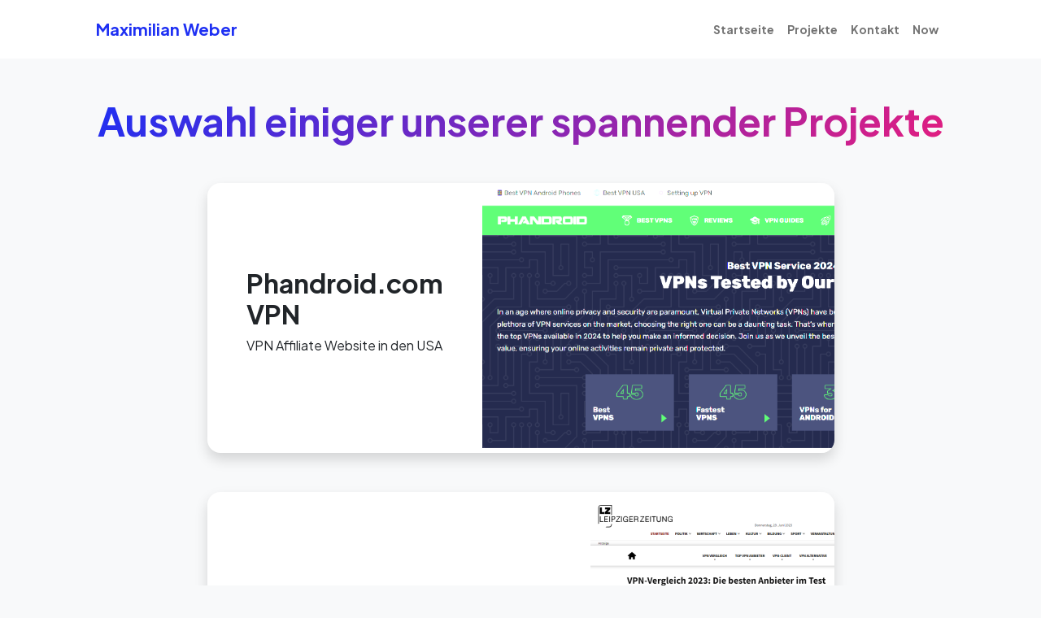

--- FILE ---
content_type: text/html; charset=utf-8
request_url: https://maximilianweber.rocks/projects
body_size: 1359
content:
<!DOCTYPE html>
<html lang="de">
    <head>
        <meta charset="utf-8" />
        <meta name="viewport" content="width=device-width, initial-scale=1, shrink-to-fit=no" />
        <meta name="description" content="Aktuelle Projekte" />
        <meta name="author" content="Maximilian Weber" />
        <meta name="robots" content="index" />

        <title>Einige unserer Online Projekte</title>
        <!-- Favicon-->
        <link rel="icon" type="image/x-icon" href="assets/favicon.ico" />
        <!-- Benutzerdefinierte Google-Schriftart-->
        <link rel="preconnect" href="https://fonts.googleapis.com" />
        <link rel="preconnect" href="https://fonts.gstatic.com" crossorigin />
        <link href="https://fonts.googleapis.com/css2?family=Plus+Jakarta+Sans:wght@100;200;300;400;500;600;700;800;900&amp;display=swap" rel="stylesheet" />
        <!-- Bootstrap Icons-->
        <link href="https://cdn.jsdelivr.net/npm/bootstrap-icons@1.8.1/font/bootstrap-icons.css" rel="stylesheet" />
        <!-- Core Theme CSS (inklusive Bootstrap)-->
        <link href="css/styles.css" rel="stylesheet" />
    </head>
    <body class="d-flex flex-column h-100 bg-light">
        <main class="flex-shrink-0">
            <!-- Navigation-->
            <nav class="navbar navbar-expand-lg navbar-light bg-white py-3">
                <div class="container px-5">
                    <a class="navbar-brand" href="index.html"><span class="fw-bolder text-primary">Maximilian Weber </span></a>
                    <button class="navbar-toggler" type="button" data-bs-toggle="collapse" data-bs-target="#navbarSupportedContent" aria-controls="navbarSupportedContent" aria-expanded="false" aria-label="Toggle navigation"><span class="navbar-toggler-icon"></span></button>
                    <div class="collapse navbar-collapse" id="navbarSupportedContent">
                        <ul class="navbar-nav ms-auto mb-2 mb-lg-0 small fw-bolder">
                            <li class="nav-item"><a class="nav-link" href="index.html">Startseite</a></li>
                            <li class="nav-item"><a class="nav-link" href="projects.html">Projekte</a></li>
                            <li class="nav-item"><a class="nav-link" href="contact.html">Kontakt</a></li>
                            <li class="nav-item"><a class="nav-link" href="now.html">Now</a></li>

                        </ul>
                    </div>
                </div>
            </nav>
            <!-- Projekte Sektion-->
            <section class="py-5">
                <div class="container px-5 mb-5">
                    <div class="text-center mb-5">
                        <h1 class="display-5 fw-bolder mb-0"><span class="text-gradient d-inline">Auswahl einiger unserer spannender Projekte</span></h1>
                    </div>
                    <div class="row gx-5 justify-content-center">
                        <div class="col-lg-11 col-xl-9 col-xxl-8">
                            <!-- Project Card 1-->
                            <div class="card overflow-hidden shadow rounded-4 border-0 mb-5">
                                <div class="card-body p-0">
                                    <div class="d-flex align-items-center">
                                        <div class="p-5">
                                            <h2 class="fw-bolder">Phandroid.com VPN</h2>
                                            <p>VPN Affiliate Website in den USA
                            
                                            </p>
                                        </div>
                                        <img class="img-fluid" src="assets/phandroid.png" alt="Phandroid VPN Reviews" />
                                    </div>
                                </div>
                            </div>
                            <!-- Project Card 2-->
                            <div class="card overflow-hidden shadow rounded-4 border-0">
                                <div class="card-body p-0">
                                    <div class="d-flex align-items-center">
                                        <div class="p-5">
                                            <h2 class="fw-bolder">VPN-Vergleich auf Leipziger Zeitung</h2>
                                            <p>Sehr erfolgreiche VPN Ratgeber in Deutschland</p>
                                        </div>
                                        <img class="img-fluid" src="assets/l-iz.png" alt="Leipziger Zeitung VPN Comparison" />
                                    </div>
                                </div>
                            </div>
                        </div>
                    </div>
                </div>
            </section>
            <!-- Call to Action Sektion-->
            <section class="py-5 bg-gradient-primary-to-secondary text-white">
                <div class="container px-5 my-5">
                    <div class="text-center">
                        <h2 class="display-4 fw-bolder mb-4">“Jede Arbeit ist wichtig, auch die kleinste. Es soll sich keiner einbilden, seine Arbeit sei über die seines Mitarbeiters erhaben. Jeder soll mitwirken zum Wohle des Ganzen.”

- Robert Bosch

 </h2>
                        <a class="btn btn-outline-light btn-lg px-5 py-3 fs-6 fw-bolder" href="contact">Kontakt</a>
                    </div>
                </div>
            </section>
        </main>
        <!-- Footer-->
     <!-- Footer-->
     <footer class="bg-white py-4 mt-auto">
        <div class="container px-5">
            <div class="row align-items-center justify-content-between flex-column flex-sm-row">
                <div class="col-auto"><div class="small m-0"> Marketing Web Leads EOOD </br> 10, Stefan Verkovich Str., fl. 1
</br> 4000 Plovdiv, Bulgaria
</div></div>
                <div class="col-auto">
                    <a class="small" href="/">Startseite</a>
                    <span class="mx-1">&middot;</span>
                    <a class="small" href="/contact">Kontakt</a>
                </div>
            </div>
        </div>
    </footer>
        <!-- Bootstrap core JS-->
        <script src="https://cdn.jsdelivr.net/npm/bootstrap@5.2.3/dist/js/bootstrap.bundle.min.js"></script>
        <!-- Core Theme JS-->
        <script src="js/scripts.js"></script>
    </body>
</html>

--- FILE ---
content_type: application/javascript
request_url: https://maximilianweber.rocks/js/scripts.js
body_size: -286
content:
/*!
* Start Bootstrap - Personal v1.0.1 (https://startbootstrap.com/template-overviews/personal)
* Copyright 2013-2023 Start Bootstrap
* Licensed under MIT (https://github.com/StartBootstrap/startbootstrap-personal/blob/master/LICENSE)
*/
// This file is intentionally blank
// Use this file to add JavaScript to your project